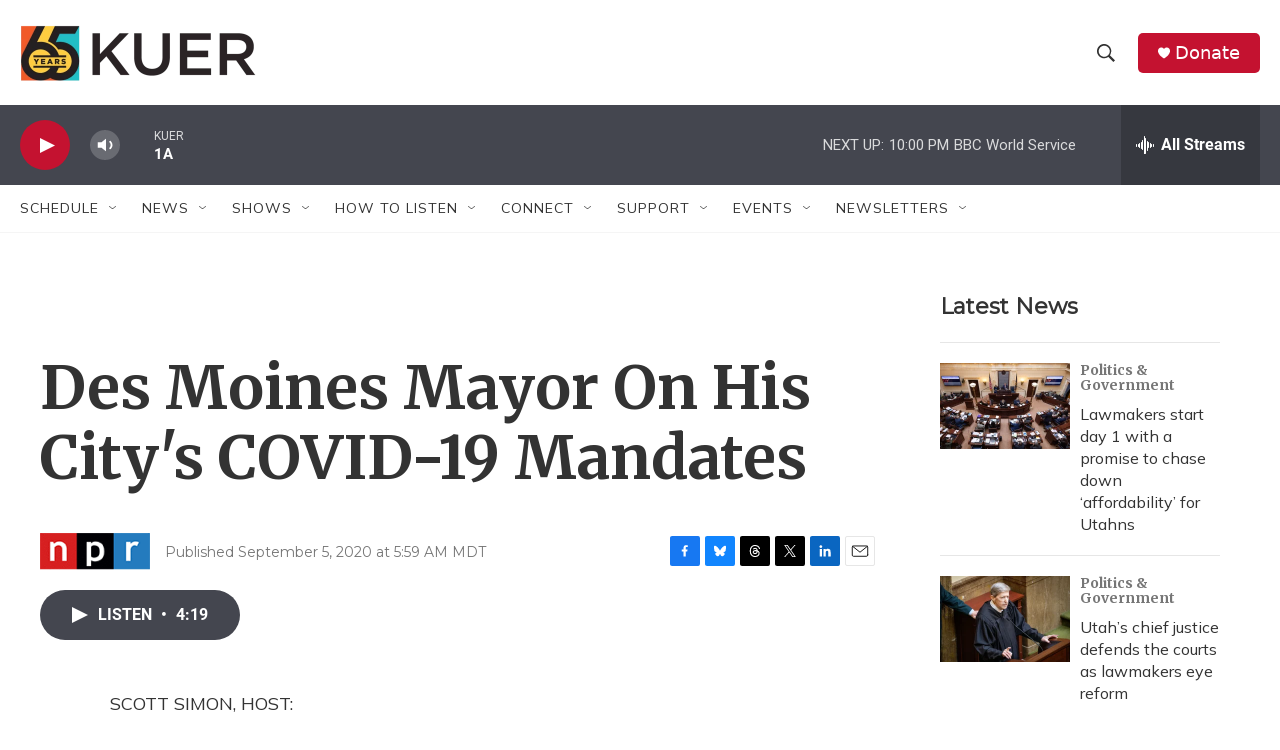

--- FILE ---
content_type: text/html; charset=utf-8
request_url: https://www.google.com/recaptcha/api2/aframe
body_size: 250
content:
<!DOCTYPE HTML><html><head><meta http-equiv="content-type" content="text/html; charset=UTF-8"></head><body><script nonce="31ZywSQ_Imst9JJRtHviVQ">/** Anti-fraud and anti-abuse applications only. See google.com/recaptcha */ try{var clients={'sodar':'https://pagead2.googlesyndication.com/pagead/sodar?'};window.addEventListener("message",function(a){try{if(a.source===window.parent){var b=JSON.parse(a.data);var c=clients[b['id']];if(c){var d=document.createElement('img');d.src=c+b['params']+'&rc='+(localStorage.getItem("rc::a")?sessionStorage.getItem("rc::b"):"");window.document.body.appendChild(d);sessionStorage.setItem("rc::e",parseInt(sessionStorage.getItem("rc::e")||0)+1);localStorage.setItem("rc::h",'1768969521701');}}}catch(b){}});window.parent.postMessage("_grecaptcha_ready", "*");}catch(b){}</script></body></html>